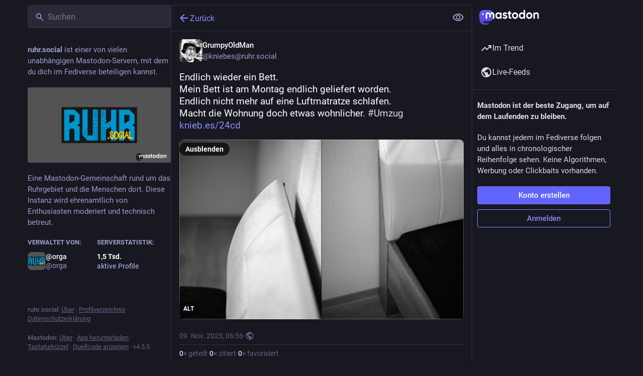

--- FILE ---
content_type: text/html; charset=utf-8
request_url: https://ruhr.social/@kniebes/111379282428379601
body_size: 16463
content:
<!DOCTYPE html>
<html lang='de'>
<head>
<meta charset='utf-8'>
<meta content='width=device-width, initial-scale=1, viewport-fit=cover' name='viewport'>
<link href='/packs/assets/favicon-16x16-74JBPGmr.png' rel='icon' sizes='16x16' type='image/png'>
<link href='/packs/assets/favicon-32x32-CiQz7Niw.png' rel='icon' sizes='32x32' type='image/png'>
<link href='/packs/assets/favicon-48x48-DMnduFKh.png' rel='icon' sizes='48x48' type='image/png'>
<link href='/packs/assets/apple-touch-icon-57x57-BsPGHSez.png' rel='apple-touch-icon' sizes='57x57'>
<link href='/packs/assets/apple-touch-icon-60x60-CQE7yLDO.png' rel='apple-touch-icon' sizes='60x60'>
<link href='/packs/assets/android-chrome-72x72-9LRpA3QN.png' rel='apple-touch-icon' sizes='72x72'>
<link href='/packs/assets/apple-touch-icon-76x76-BPRp9FS0.png' rel='apple-touch-icon' sizes='76x76'>
<link href='/packs/assets/apple-touch-icon-114x114-Ch7jwTNh.png' rel='apple-touch-icon' sizes='114x114'>
<link href='/packs/assets/apple-touch-icon-120x120-W9xwzzUZ.png' rel='apple-touch-icon' sizes='120x120'>
<link href='/packs/assets/android-chrome-144x144-D-ewI-KZ.png' rel='apple-touch-icon' sizes='144x144'>
<link href='/packs/assets/apple-touch-icon-152x152-s3oy-zRw.png' rel='apple-touch-icon' sizes='152x152'>
<link href='/packs/assets/apple-touch-icon-167x167-DdVi4pJj.png' rel='apple-touch-icon' sizes='167x167'>
<link href='/packs/assets/apple-touch-icon-180x180-DSCV_HvQ.png' rel='apple-touch-icon' sizes='180x180'>
<link href='/packs/assets/apple-touch-icon-1024x1024-B3Tu3EqI.png' rel='apple-touch-icon' sizes='1024x1024'>
<link color='#6364FF' href='/packs/assets/logo-symbol-icon-BQIzGafT.svg' rel='mask-icon'>
<link href='/manifest' rel='manifest'>
<meta name="theme-color" content="#181820">
<meta content='yes' name='mobile-web-app-capable'>
<title>GrumpyOldMan: „Endlich wieder ein Bett.  
Mein Bett ist am Mont…“ - ruhr.social</title>
<link rel="stylesheet" crossorigin="anonymous" href="/packs/assets/themes/default-BOYLiNm3.css" integrity="sha384-OrHu6nGXcS3YLnWJSh55aTxDWGZikZxib627qbEMAEmrb9WiNwM4E5D3UWYO1zAA" media="all" />


<script src="/packs/assets/polyfills-n1cdkYYu.js" crossorigin="anonymous" type="module" integrity="sha384-cGLFI/4fnUkANJ6Iw0wYFfZE5cgqZlY+HagD4kcmy5z394ZDeu/w5+yIJ36mn0Td"></script>
<link rel="stylesheet" crossorigin="anonymous" href="/packs/assets/inert-BcT9Trv6.css" integrity="sha384-3QhUaYdsaIWdZ6XozPhzMlN6z+GCcEG6AKW7NHAKsQfUxZuHG0j9yB5wH74CZvr3" media="all" id="inert-style" />
<script src="/packs/assets/common-RWWoVJPl.js" crossorigin="anonymous" integrity="sha384-+Wt/5KVwGGqjnjpiJKyx/Yd9lLw0zWWFHLtfEGkG4yZ13nmpY5QIUgIKigPUdjhb" type="module"></script><link rel="modulepreload" href="/packs/rails-ujs.esm-CN860jmo.js" as="script" crossorigin="anonymous" integrity="sha384-yfMcx4r1NT8A/QAvn8/IcudEulhHckN3BJDtRsA8L5afESHAbxpDaYWzQrkImLdA">
<link rel="modulepreload" href="/packs/intl/de-JSmJzucV.js" as="script" crossorigin="anonymous" integrity="sha384-s7mnx7Ov8LAzjTF75tP/37bpVxfdecSHkaK90sezdSeV8+6+WcSU8P3NVljk0uS6">

<meta content='c/2431QLn2xRCMA8krPokg==' name='style-nonce' nonce='c/2431QLn2xRCMA8krPokg==' property='csp-nonce'>
<link rel="stylesheet" href="https://ruhr.social/css/custom-e3b0c442.css" media="all" />
<meta content='noindex, noarchive' name='robots'>
<link href='https://ruhr.social/api/oembed?format=json&amp;url=https%3A%2F%2Fruhr.social%2F%40kniebes%2F111379282428379601' rel='alternate' type='application/json+oembed'>
<link href='https://ruhr.social/users/kniebes/statuses/111379282428379601' rel='alternate' type='application/activity+json'>
<meta content="ruhr.social" property="og:site_name">
<meta content="article" property="og:type">
<meta content="GrumpyOldMan (@kniebes@ruhr.social)" property="og:title">
<meta content="https://ruhr.social/@kniebes/111379282428379601" property="og:url">
<meta content="2023-11-09T06:56:16Z" property="og:published_time">
<meta content="de" property="og:locale">
<meta content="kniebes@ruhr.social" property="profile:username">
<meta content='Angehängt: 1 Bild

Endlich wieder ein Bett.  
Mein Bett ist am Montag endlich geliefert worden.
Endlich nicht mehr auf eine Luftmatratze schlafen.
Macht die Wohnung doch etwas wohnlicher. #Umzug https://knieb.es/24cd' name='description'>
<meta content="Angehängt: 1 Bild

Endlich wieder ein Bett.  
Mein Bett ist am Montag endlich geliefert worden.
Endlich nicht mehr auf eine Luftmatratze schlafen.
Macht die Wohnung doch etwas wohnlicher. #Umzug https://knieb.es/24cd" property="og:description">

<meta content="https://media.ruhr.social/ruhr-social/media_attachments/files/111/379/282/410/822/312/original/13ffcfad2211535d.jpeg" property="og:image">
<meta content="image/jpeg" property="og:image:type">
<meta content="2048" property="og:image:width">
<meta content="1279" property="og:image:height">
<meta content="Zwei Detailaufnahmen vom Kopfteil eines Bettes in schwarz-weiß " property="og:image:alt">
<meta content="summary_large_image" property="twitter:card">

<meta content='BKpcsUxFC7UnrPbQPDNUZvZ3inx7LeObBvjFE3Rr7d2XmnsKJ_0EhYuZjgCca9V9RxO6NMXulDhGGuK3rUzE4mY=' name='applicationServerKey'>
<script id="initial-state" type="application/json">{"meta":{"access_token":null,"activity_api_enabled":true,"admin":null,"domain":"ruhr.social","limited_federation_mode":false,"locale":"de","mascot":null,"profile_directory":true,"registrations_open":true,"repository":"mastodon/mastodon","search_enabled":true,"single_user_mode":false,"source_url":"https://github.com/mastodon/mastodon","sso_redirect":null,"status_page_url":null,"streaming_api_base_url":"wss://ruhr.social","title":"ruhr.social","landing_page":"about","trends_enabled":true,"version":"4.5.5","terms_of_service_enabled":false,"local_live_feed_access":"public","remote_live_feed_access":"public","local_topic_feed_access":"public","remote_topic_feed_access":"public","auto_play_gif":null,"display_media":null,"reduce_motion":null,"use_blurhash":null},"compose":{"text":""},"accounts":{},"media_attachments":{"accept_content_types":[".jpg",".jpeg",".png",".gif",".webp",".heic",".heif",".avif",".webm",".mp4",".m4v",".mov",".ogg",".oga",".mp3",".wav",".flac",".opus",".aac",".m4a",".3gp",".wma","image/jpeg","image/png","image/gif","image/heic","image/heif","image/webp","image/avif","video/webm","video/mp4","video/quicktime","video/ogg","audio/wave","audio/wav","audio/x-wav","audio/x-pn-wave","audio/vnd.wave","audio/ogg","audio/vorbis","audio/mpeg","audio/mp3","audio/webm","audio/flac","audio/aac","audio/m4a","audio/x-m4a","audio/mp4","audio/3gpp","video/x-ms-asf"]},"settings":{},"languages":[["aa","Afar","Afaraf"],["ab","Abkhaz","аҧсуа бызшәа"],["ae","Avestan","avesta"],["af","Afrikaans","Afrikaans"],["ak","Akan","Akan"],["am","Amharic","አማርኛ"],["an","Aragonese","aragonés"],["ar","Arabic","اللغة العربية"],["as","Assamese","অসমীয়া"],["av","Avaric","авар мацӀ"],["ay","Aymara","aymar aru"],["az","Azerbaijani","azərbaycan dili"],["ba","Bashkir","башҡорт теле"],["be","Belarusian","беларуская мова"],["bg","Bulgarian","български език"],["bh","Bihari","भोजपुरी"],["bi","Bislama","Bislama"],["bm","Bambara","bamanankan"],["bn","Bengali","বাংলা"],["bo","Tibetan","བོད་ཡིག"],["br","Breton","brezhoneg"],["bs","Bosnian","bosanski jezik"],["ca","Catalan","Català"],["ce","Chechen","нохчийн мотт"],["ch","Chamorro","Chamoru"],["co","Corsican","corsu"],["cr","Cree","ᓀᐦᐃᔭᐍᐏᐣ"],["cs","Czech","čeština"],["cu","Old Church Slavonic","ѩзыкъ словѣньскъ"],["cv","Chuvash","чӑваш чӗлхи"],["cy","Welsh","Cymraeg"],["da","Danish","dansk"],["de","German","Deutsch"],["dv","Divehi","Dhivehi"],["dz","Dzongkha","རྫོང་ཁ"],["ee","Ewe","Eʋegbe"],["el","Greek","Ελληνικά"],["en","English","English"],["eo","Esperanto","Esperanto"],["es","Spanish","Español"],["et","Estonian","eesti"],["eu","Basque","euskara"],["fa","Persian","فارسی"],["ff","Fula","Fulfulde"],["fi","Finnish","suomi"],["fj","Fijian","Vakaviti"],["fo","Faroese","føroyskt"],["fr","French","Français"],["fy","Western Frisian","Frysk"],["ga","Irish","Gaeilge"],["gd","Scottish Gaelic","Gàidhlig"],["gl","Galician","galego"],["gu","Gujarati","ગુજરાતી"],["gv","Manx","Gaelg"],["ha","Hausa","هَوُسَ"],["he","Hebrew","עברית"],["hi","Hindi","हिन्दी"],["ho","Hiri Motu","Hiri Motu"],["hr","Croatian","Hrvatski"],["ht","Haitian","Kreyòl ayisyen"],["hu","Hungarian","magyar"],["hy","Armenian","Հայերեն"],["hz","Herero","Otjiherero"],["ia","Interlingua","Interlingua"],["id","Indonesian","Bahasa Indonesia"],["ie","Interlingue","Interlingue"],["ig","Igbo","Asụsụ Igbo"],["ii","Nuosu","ꆈꌠ꒿ Nuosuhxop"],["ik","Inupiaq","Iñupiaq"],["io","Ido","Ido"],["is","Icelandic","Íslenska"],["it","Italian","Italiano"],["iu","Inuktitut","ᐃᓄᒃᑎᑐᑦ"],["ja","Japanese","日本語"],["jv","Javanese","basa Jawa"],["ka","Georgian","ქართული"],["kg","Kongo","Kikongo"],["ki","Kikuyu","Gĩkũyũ"],["kj","Kwanyama","Kuanyama"],["kk","Kazakh","қазақ тілі"],["kl","Kalaallisut","kalaallisut"],["km","Khmer","ខេមរភាសា"],["kn","Kannada","ಕನ್ನಡ"],["ko","Korean","한국어"],["kr","Kanuri","Kanuri"],["ks","Kashmiri","कश्मीरी"],["ku","Kurmanji (Kurdish)","Kurmancî"],["kv","Komi","коми кыв"],["kw","Cornish","Kernewek"],["ky","Kyrgyz","Кыргызча"],["la","Latin","latine"],["lb","Luxembourgish","Lëtzebuergesch"],["lg","Ganda","Luganda"],["li","Limburgish","Limburgs"],["ln","Lingala","Lingála"],["lo","Lao","ລາວ"],["lt","Lithuanian","lietuvių kalba"],["lu","Luba-Katanga","Tshiluba"],["lv","Latvian","latviešu valoda"],["mg","Malagasy","fiteny malagasy"],["mh","Marshallese","Kajin M̧ajeļ"],["mi","Māori","te reo Māori"],["mk","Macedonian","македонски јазик"],["ml","Malayalam","മലയാളം"],["mn","Mongolian","Монгол хэл"],["mn-Mong","Traditional Mongolian","ᠮᠣᠩᠭᠣᠯ ᠬᠡᠯᠡ"],["mr","Marathi","मराठी"],["ms","Malay","Bahasa Melayu"],["ms-Arab","Jawi Malay","بهاس ملايو"],["mt","Maltese","Malti"],["my","Burmese","ဗမာစာ"],["na","Nauru","Ekakairũ Naoero"],["nb","Norwegian Bokmål","Norsk bokmål"],["nd","Northern Ndebele","isiNdebele"],["ne","Nepali","नेपाली"],["ng","Ndonga","Owambo"],["nl","Dutch","Nederlands"],["nn","Norwegian Nynorsk","Norsk Nynorsk"],["no","Norwegian","Norsk"],["nr","Southern Ndebele","isiNdebele"],["nv","Navajo","Diné bizaad"],["ny","Chichewa","chiCheŵa"],["oc","Occitan","occitan"],["oj","Ojibwe","ᐊᓂᔑᓈᐯᒧᐎᓐ"],["om","Oromo","Afaan Oromoo"],["or","Oriya","ଓଡ଼ିଆ"],["os","Ossetian","ирон æвзаг"],["pa","Punjabi","ਪੰਜਾਬੀ"],["pi","Pāli","पाऴि"],["pl","Polish","Polski"],["ps","Pashto","پښتو"],["pt","Portuguese","Português"],["qu","Quechua","Runa Simi"],["rm","Romansh","rumantsch grischun"],["rn","Kirundi","Ikirundi"],["ro","Romanian","Română"],["ru","Russian","Русский"],["rw","Kinyarwanda","Ikinyarwanda"],["sa","Sanskrit","संस्कृतम्"],["sc","Sardinian","sardu"],["sd","Sindhi","सिन्धी"],["se","Northern Sami","Davvisámegiella"],["sg","Sango","yângâ tî sängö"],["si","Sinhala","සිංහල"],["sk","Slovak","slovenčina"],["sl","Slovenian","slovenščina"],["sn","Shona","chiShona"],["so","Somali","Soomaaliga"],["sq","Albanian","Shqip"],["sr","Serbian","српски језик"],["ss","Swati","SiSwati"],["st","Southern Sotho","Sesotho"],["su","Sundanese","Basa Sunda"],["sv","Swedish","Svenska"],["sw","Swahili","Kiswahili"],["ta","Tamil","தமிழ்"],["te","Telugu","తెలుగు"],["tg","Tajik","тоҷикӣ"],["th","Thai","ไทย"],["ti","Tigrinya","ትግርኛ"],["tk","Turkmen","Türkmen"],["tl","Tagalog","Tagalog"],["tn","Tswana","Setswana"],["to","Tonga","faka Tonga"],["tr","Turkish","Türkçe"],["ts","Tsonga","Xitsonga"],["tt","Tatar","татар теле"],["tw","Twi","Twi"],["ty","Tahitian","Reo Tahiti"],["ug","Uyghur","ئۇيغۇرچە‎"],["uk","Ukrainian","Українська"],["ur","Urdu","اردو"],["uz","Uzbek","Ўзбек"],["ve","Venda","Tshivenḓa"],["vi","Vietnamese","Tiếng Việt"],["vo","Volapük","Volapük"],["wa","Walloon","walon"],["wo","Wolof","Wollof"],["xh","Xhosa","isiXhosa"],["yi","Yiddish","ייִדיש"],["yo","Yoruba","Yorùbá"],["za","Zhuang","Saɯ cueŋƅ"],["zh","Chinese","中文"],["zu","Zulu","isiZulu"],["zh-CN","Chinese (China)","简体中文"],["zh-HK","Chinese (Hong Kong)","繁體中文（香港）"],["zh-TW","Chinese (Taiwan)","繁體中文（臺灣）"],["zh-YUE","Cantonese","廣東話"],["ast","Asturian","Asturianu"],["chr","Cherokee","ᏣᎳᎩ ᎦᏬᏂᎯᏍᏗ"],["ckb","Sorani (Kurdish)","سۆرانی"],["cnr","Montenegrin","crnogorski"],["csb","Kashubian","Kaszëbsczi"],["gsw","Swiss German","Schwiizertütsch"],["jbo","Lojban","la .lojban."],["kab","Kabyle","Taqbaylit"],["ldn","Láadan","Láadan"],["lfn","Lingua Franca Nova","lingua franca nova"],["moh","Mohawk","Kanienʼkéha"],["nds","Low German","Plattdüütsch"],["pdc","Pennsylvania Dutch","Pennsilfaani-Deitsch"],["sco","Scots","Scots"],["sma","Southern Sami","Åarjelsaemien Gïele"],["smj","Lule Sami","Julevsámegiella"],["szl","Silesian","ślůnsko godka"],["tok","Toki Pona","toki pona"],["vai","Vai","ꕙꔤ"],["xal","Kalmyk","Хальмг келн"],["zba","Balaibalan","باليبلن"],["zgh","Standard Moroccan Tamazight","ⵜⴰⵎⴰⵣⵉⵖⵜ"]],"features":[],"push_subscription":null,"role":null}</script>
<script src="/packs/assets/application-DNcZPD2E.js" crossorigin="anonymous" integrity="sha384-to5PKw0h9iAKlzSFZR2H9xpK3lMosm0iLY8aNd1Yjbd9lXoxvfcyjCojyKkoFYkK" type="module"></script><link rel="modulepreload" href="/packs/index-TEHZzOO_.js" as="script" crossorigin="anonymous" integrity="sha384-YgR2DVAuuEvYlCMAWpiv9PYSxo7USWNSFcuJzSPQPA8CKdpH0dgpfA8uszznQBqb"><link rel="modulepreload" href="/packs/load_locale-Fyp848fa.js" as="script" crossorigin="anonymous" integrity="sha384-bzkq5HhYJqX4FdvAE1PGKGRM7qz1JC6MZhAHcYA1t6pgk/EPZJmibfVTYG0JYrra"><link rel="modulepreload" href="/packs/client-By3tlFYA.js" as="script" crossorigin="anonymous" integrity="sha384-iuVa8PBvsgyFFjchLcPl5vis6x1L2AMLSKKHAPrPQA+LagYXw2W9jYTQObfUa9ds"><link rel="modulepreload" href="/packs/useSelectableClick-C6FBaLSu.js" as="script" crossorigin="anonymous" integrity="sha384-/QsXMp6k4l9xlgPGrXeGu5KAEeWaCYZlR8yxCrIU2VS+L0Em6//eXPLcfDZiN1tl"><link rel="modulepreload" href="/packs/Helmet-BG0DmkIY.js" as="script" crossorigin="anonymous" integrity="sha384-YcG+Ht3XXL5LFSS49jsDsaUFfYugKHxpH0MPhJA+lUCGW7saFSboMDqTZsPDjB3m"><link rel="modulepreload" href="/packs/streaming-DIit1BHE.js" as="script" crossorigin="anonymous" integrity="sha384-HdKpo9dXiuSw80oX3xw6lNimhIog8fXC7uNmqqou8dH/5zIjMSZcO6wYisWWjQmK"><link rel="modulepreload" href="/packs/message-CVkQtbZv.js" as="script" crossorigin="anonymous" integrity="sha384-t7OYJQT2A/AJencsn+l5B3DyUXO/2eL7EXWK1A+A16ebF4FUu+wWfUygg68CiRBF"><link rel="modulepreload" href="/packs/index-DkCxcZFY.js" as="script" crossorigin="anonymous" integrity="sha384-udXsODRMSF9x4AYFOM2kqLTr/q1VuFlei3hXentTP0WRt7P+cXIXCHMLK8IPpSK2"><link rel="modulepreload" href="/packs/onboarding-Dw7sS_8n.js" as="script" crossorigin="anonymous" integrity="sha384-yGiOCFrld3egy2tbOisevA7qchwC5yhwmvJmGGyaofOczxF5eLZ5hmsrRFxXTHnN"><link rel="modulepreload" href="/packs/modal_container-BkcDqv5T.js" as="script" crossorigin="anonymous" integrity="sha384-FjX7KaGCVu7y9M1XTrBVDDelgeYnU1Pw4V1fcpV5DmK2e+I294GFZDhMCap4P9Lu"><link rel="modulepreload" href="/packs/status_quoted-DN_a2ko9.js" as="script" crossorigin="anonymous" integrity="sha384-t57Vx5JpfE+b+ZCFxenW8DN8A8pRMDM8k8IeLwvKmaQG+/SoVbNgrS2HY/UhhA47"><link rel="modulepreload" href="/packs/short_number-C9zm8Jg6.js" as="script" crossorigin="anonymous" integrity="sha384-3wz18HXABj8duzPCOkycoVs6MWd56WgrkuweQBqGX83tIo8A1reDTf3tML/4t4Y9"><link rel="modulepreload" href="/packs/familiar_followers-BK2kEwku.js" as="script" crossorigin="anonymous" integrity="sha384-UGlhDvTJkAoJYUV3IjcKvXnBKYApgzdIpj0lj4wqs46OiEJwHSgqZKmVS996rvvP"><link rel="modulepreload" href="/packs/avatar_group-DgqlUJ8x.js" as="script" crossorigin="anonymous" integrity="sha384-7bE6H1LUgUkQhAqJdxCn3w4gIIgTchhWIUi91p20V4qAvtNSFCI5CpoxBRTgbcN6"><link rel="modulepreload" href="/packs/counters-O2iLRFgv.js" as="script" crossorigin="anonymous" integrity="sha384-OYGumcZaNwBA4kc5TPLweJIccj/Qic+/GgIWfAR5ezVkxslfMqKMPCDs4ksBz4xh"><link rel="modulepreload" href="/packs/follow_button-DC1XDMtC.js" as="script" crossorigin="anonymous" integrity="sha384-CBVzfG5GuysfvtOo56lkrvOHIKK13Mgw3kgL1PwiNsfhL5XLZzySohu7SUKjNYZ1"><link rel="modulepreload" href="/packs/useTimeout-BP4Egvtt.js" as="script" crossorigin="anonymous" integrity="sha384-yymIwtNijuCITgUAS3FLgwEvfiRtnN7ubkkzEwbpdXo42GnCJ8JR2kIldN9+gIsU"><link rel="modulepreload" href="/packs/media_modal-CS5emklo.js" as="script" crossorigin="anonymous" integrity="sha384-1z3Y0j74WIqdae9eQjrYePdN/PhmleQXqk3HcwRBDgAswdoXQPrXrfMudsb+LqhU"><link rel="modulepreload" href="/packs/bundle_column_error-DLkgitX7.js" as="script" crossorigin="anonymous" integrity="sha384-cGifiIYXj1H7t5u7BmG2LRWVVwudS0k7QRAbeTsd13bwudqzIKxFcryuo/ccHRUy"><link rel="modulepreload" href="/packs/navigation_bar-mHIzxyEQ.js" as="script" crossorigin="anonymous" integrity="sha384-3VvlzIvClzQjGjUtBd9afa3gunrB7yEf5XMdwttYkvW9Gp8rAwE2DIzIk8nY/LxS"><link rel="modulepreload" href="/packs/scroll-BygYx8ga.js" as="script" crossorigin="anonymous" integrity="sha384-jIZOX3+fCnbj97stw4XNycf0ur8+QQ918rmIdhs0BF/k3eiL1jwTf6L4DbvbAk+I"><link rel="modulepreload" href="/packs/column_header-BTJ4j4OX.js" as="script" crossorigin="anonymous" integrity="sha384-rHzONzOG1VC67dr4c0nU5poY8hNH+jh2ZYxHyYEthuJfpww545bNDhgU8k6LZzxV"><link rel="modulepreload" href="/packs/column-KuFpKGtG.js" as="script" crossorigin="anonymous" integrity="sha384-S4+9ZIeZZ/okQAo4d/Ea4HlDboCQFfn0hsTKLKaUt6bvVNT4PWj1v2FZ4am70II5"><link rel="modulepreload" href="/packs/index-QrC02i9S.js" as="script" crossorigin="anonymous" integrity="sha384-ONZ8I9l8LwKr8AmspGnUAgh0Q/xUOOqid9NYFAUqgNDVc6GuaFCC+kPoTowXYxh0"><link rel="modulepreload" href="/packs/server_hero_image-IQTTUmxW.js" as="script" crossorigin="anonymous" integrity="sha384-s5mJF9akcWP6+uDez9m1DfzqQrH91nNmPmYBb1Vvo24Kw4kn9SZ6yZQ+2cievune"><link rel="modulepreload" href="/packs/skeleton-CwYXpOUk.js" as="script" crossorigin="anonymous" integrity="sha384-ZXoxMaXjYgFLH2JijKCEeiWX0OdCydlNCYuLuTu6t80eyghOltRYqw01cMmHT9U7"><link rel="modulepreload" href="/packs/search-BJj-wRyQ.js" as="script" crossorigin="anonymous" integrity="sha384-ShJ8HXSt2ajltoqdJszhfMmi1tXj8DumGUnvIIPiHhrnXbejU/ZM8hIMN9X/SUzE"><link rel="modulepreload" href="/packs/compose_form_container-BG61b0I_.js" as="script" crossorigin="anonymous" integrity="sha384-re76ICcEjYbsQanS/kE6/1CRYmDQyywDc7yR7WVoEkYVkf3gwkXtO+04vtt0iu1H"><link rel="modulepreload" href="/packs/link_footer-DV5Raeuc.js" as="script" crossorigin="anonymous" integrity="sha384-p+L/FO5hyM/o6iXgPPX+nxfQo1qJBgNK8NNXcxtBijaT9omv03fuNFIXQcNYgKNt"><link rel="modulepreload" href="/packs/index-CTA23hsv.js" as="script" crossorigin="anonymous" integrity="sha384-aLAyzhDoOGM4ta4HQiFXTSc84hnimc67A51+MvDgqrFfr+x58jIMHLmEQB+EtfzH"><link rel="modulepreload" href="/packs/intl_provider-BiuKJeba.js" as="script" crossorigin="anonymous" integrity="sha384-OXWtH7sTJL/VuiXAwY6x5Ufrithf6sjrbdwGx8L3lwCsZr3C5c996fFmQP5k8E1O"><link rel="modulepreload" href="/packs/scroll_context-D4UEqLKT.js" as="script" crossorigin="anonymous" integrity="sha384-823FJoFGmzXGwI5mqZ7k9JNQp62Y6/dMW7xlAIRJLLJXFriuTu1migJNGph+lp4h"><link rel="modulepreload" href="/packs/ready-DpOgoWSg.js" as="script" crossorigin="anonymous" integrity="sha384-22hVUedg0ViqHBSq0xZOejCiuRf00gNIUPOuN3DqhipWYIaGi2H3wdFJxpJo3ZRJ"><link rel="modulepreload" href="/packs/relative_timestamp-BOUL06oe.js" as="script" crossorigin="anonymous" integrity="sha384-nhFGRwYl2xmlDmzKgujmY2mT5bXTGS+5sGj1f4VO6O1bHWtfutUw0LBjI9DlmDEl"><link rel="modulepreload" href="/packs/index-DUY7J2K7.js" as="script" crossorigin="anonymous" integrity="sha384-AA2upUZgniO0wHTCPjsggtFkY6+fuxT9VmGm0pQo/HYjHU7u43FDMV9f3fXq1/Lj"><link rel="modulepreload" href="/packs/api-C8Dh2R2O.js" as="script" crossorigin="anonymous" integrity="sha384-s5a4f7jovDHX3AiqrHa0+IPOVsYNosz+iYXi2m/rpkEQdJLsIYghaZSGoiW0x/u8"><link rel="modulepreload" href="/packs/index-DiPYjm3h.js" as="script" crossorigin="anonymous" integrity="sha384-LRo4fOi630D7fNc/37wm94vCvC6uoOWywtEqNH4Xtpew6NWh93iXWXxTwD0Ywkdi"><link rel="modulepreload" href="/packs/index-38Kx0Vld.js" as="script" crossorigin="anonymous" integrity="sha384-S6EY3J3kIsfw1ncSzLVw3i7r5DRhbWaSTjfVPmvwGvr99BFcYGPugAVK2JT7a7rk"><link rel="modulepreload" href="/packs/react-textarea-autosize.browser.esm-CJKL8aJv.js" as="script" crossorigin="anonymous" integrity="sha384-2+p+K1NHW9WG8fJ+OXQTVsB2PQwx1O6txfVWkVu4zXE7K4i0X9xIM/k8EVCVKMju"><link rel="modulepreload" href="/packs/use-isomorphic-layout-effect.browser.esm-Du49dnA5.js" as="script" crossorigin="anonymous" integrity="sha384-0MViW01nS/YFJh7zDrQKBMJgntJ7gibRjlcEUNx27Tc8Hcb+F61vDfnCYPBcP3O8"><link rel="modulepreload" href="/packs/embedded_status-BhPoZiaR.js" as="script" crossorigin="anonymous" integrity="sha384-rfjyI8tRdaQU+8oYA92eDKk/zO4zuZZ6br0VYCFWWph4ZWcGhJ93fsm3X5vQEDar"><link rel="modulepreload" href="/packs/embedded_status_content-Cv2jT39T.js" as="script" crossorigin="anonymous" integrity="sha384-l1cUqIyQFPPF9lVkXiBVmSiOjAiIJsHugIkpPfFFnMj2jDExS8QZH+Kxg8VSnuo8"><link rel="modulepreload" href="/packs/gif-BvNvmc7o.js" as="script" crossorigin="anonymous" integrity="sha384-MBgVzVfggxGyYPZI5oP1qXsNubE2L076apr23F7PPiTwnDr4sFDJiEaj4GVKRvQ9"><link rel="modulepreload" href="/packs/unfold_more-Dg1Ay52N.js" as="script" crossorigin="anonymous" integrity="sha384-WUE5MOatL0b0MCFHwes/AC5FobL3DRE4z1mY/oltPxdH9SqCs38QQAu4Nu2uStp/"><link rel="modulepreload" href="/packs/dropdown_selector-DV3fN8bA.js" as="script" crossorigin="anonymous" integrity="sha384-cazB3bKlLbcMVunD0jw3LrYJIAQ38KeiX+XRjGGlgeSlBN3y5580CFVRNvWFdQfK"><link rel="modulepreload" href="/packs/info-onfAZF3m.js" as="script" crossorigin="anonymous" integrity="sha384-YWL4HQL2QNbVuSu6tlrTMjHauccTq6KfboKLrU0zEwWnbIp1WEm9gBNMfLUanyq1"><link rel="modulepreload" href="/packs/numbers-BLyy7tyF.js" as="script" crossorigin="anonymous" integrity="sha384-cq6MiPGwO6bw4zSmQ5ZiG9fD+AXZVyalfRjO/t8k/oHS3EAnl8Oj3e3OfsA+sQBr"><link rel="modulepreload" href="/packs/index-owkVn3kM.js" as="script" crossorigin="anonymous" integrity="sha384-oCNtAtRvg8YWbMt7AlaLRBE/wS07ZvtyFk4uUg3puCnAYpf2jscFL8ROKo05XVmb"><link rel="modulepreload" href="/packs/chevron_left-tY77j9LU.js" as="script" crossorigin="anonymous" integrity="sha384-TKquuKk7fb6A7RvBGA0wVxXBpBG8jJZ7kpkw3PnPQ0dWzq+qO9fqf0aWMbGDcSCt"><link rel="modulepreload" href="/packs/use-gesture-react.esm-DRqc-06E.js" as="script" crossorigin="anonymous" integrity="sha384-4k2Ap+138s9MX6LXXbXyrbq6CSD4scEo3irwJVLIyOu49Og+Z04LMLqlon4/lyJc"><link rel="modulepreload" href="/packs/add-CxOAEcXl.js" as="script" crossorigin="anonymous" integrity="sha384-BaOg9llVhpPu4wV/PUepr1Rf1oyV3sSrwUK0+U0AZAjBsfLZ9Dfwcnq3JzRFkf20"><link rel="modulepreload" href="/packs/home-fill-Coz6pq9r.js" as="script" crossorigin="anonymous" integrity="sha384-k0zjCQVxMJbxWlii8xSA7r9xT1AqOE5+Cd7UAmKRmUrG3XUyDqytfLlQwQShp8Rv"><link rel="modulepreload" href="/packs/settings-DdL_27J2.js" as="script" crossorigin="anonymous" integrity="sha384-VZWNFIneZYCCJmwMjNrbpC6h2q4ltT57pxw1Tzjb06U+7pg0d/+v5Iba0CZj5g6J"><link rel="modulepreload" href="/packs/notifications-B5PeN46m.js" as="script" crossorigin="anonymous" integrity="sha384-N+qwyVorj5tVJYVGjplVYd0ijww2hn31YvuzE6ax4n4vj1p+RHxNs9tBSE4Zaz7y"><link rel="modulepreload" href="/packs/notifications-CQHZPMn8.js" as="script" crossorigin="anonymous" integrity="sha384-srveWL0Ig0hbqWtz0JAeo8jGz0YZaC8r88OOXppbOQFGF3x94bGZLjiTLRAFTs96"><link rel="modulepreload" href="/packs/hashtags-CRafzBM6.js" as="script" crossorigin="anonymous" integrity="sha384-a0Pi8g9yFt3+zhDCpKHYHyY4LS/m/IuMCMcvO3C/gwxpc5NMXIUmOgbe59LefDML"><link rel="modulepreload" href="/packs/icon_with_badge-DMdd6KTj.js" as="script" crossorigin="anonymous" integrity="sha384-UVcNlWBhramuZJLzBcyLkm5f19MnGIiAhWyLaQrkfijAgBjOmJKayZ7mB860jtJS"><link rel="modulepreload" href="/packs/verified_badge-CEF_3fMz.js" as="script" crossorigin="anonymous" integrity="sha384-iVDm2x6mGFPybXWy5sB9o6KnK1YKYlKYysU70ZL+6tHQbxWiAoUlGcAk26RYY6eM"><link rel="modulepreload" href="/packs/check_box-DyXZQAhx.js" as="script" crossorigin="anonymous" integrity="sha384-V/lOGZLEfjnXrIhR5fWe/L/qodiEu+MEhvswgww/w7kguKKEo3IgFEzUEMP2965g"><link rel="modulepreload" href="/packs/done-Bx77AbGW.js" as="script" crossorigin="anonymous" integrity="sha384-yuGQ4E353/V65XesjP6i2UlA/0LpL6Ttsm1xx0lw9WvWvFp2eSMonuiUZ91tLGuJ"><link rel="modulepreload" href="/packs/emoji_picker_dropdown_container-BGZB5Tr0.js" as="script" crossorigin="anonymous" integrity="sha384-inbJ/reoJOeIFfxKnWQU1+cXtgSOpad6kFq9KUgyiE/nrC7x3rsXgdDSXh/dxmgf"><link rel="modulepreload" href="/packs/fuzzysort-Dw0vBoYW.js" as="script" crossorigin="anonymous" integrity="sha384-sdNLUiMN9tEvNmLR5uTu9gF4ZkZVprkTgVhUks+dhAH0W1fRbUEjYomt2ql9xvGY"><link rel="modulepreload" href="/packs/edit-D0aVSJLs.js" as="script" crossorigin="anonymous" integrity="sha384-ZCrxFyfbwhLMMtcodWqkLq2rnK1MfJFeDy1nWapbWhDAdDbBsFuLnZM51AZNF1Cy"><link rel="modulepreload" href="/packs/bookmarks-fill-BJZqYgcx.js" as="script" crossorigin="anonymous" integrity="sha384-Kz5XfDjpSNPb1/CiwNzh7hE2jUBdmIqAWBRzuUmHe/HuJfCmO8ltAi+3j0JFK6ON"><link rel="modulepreload" href="/packs/person_add-fill-D_R35QfA.js" as="script" crossorigin="anonymous" integrity="sha384-YuVQqd8lKZzyX2GHX/7yuzbQ0Ztytq1c8rKtoJuG9Bl0h3oRgJva/oLirmO8xRD0"><link rel="modulepreload" href="/packs/person_add-D-MnufZZ.js" as="script" crossorigin="anonymous" integrity="sha384-VJQaV879O2TNVckAxq+GL08vLBUInf5694rOQKDf47KN/85+phSohgQ3F56/PGZs"><link rel="modulepreload" href="/packs/trending_up-B8osPcfX.js" as="script" crossorigin="anonymous" integrity="sha384-h0xWXFvdpYNaWQPuhQf/SOdBwa9qf+LqYyoizaS1VFII/cJA0Xnq62saPhjCuqDa"><link rel="modulepreload" href="/packs/tag-BoJoWhSB.js" as="script" crossorigin="anonymous" integrity="sha384-c0BPWaM5IENcnwxMEeFWIv1+L2mg8uWIvVgdUtbF0dipbuNHo/hNYbLn8IVoHprh"><link rel="modulepreload" href="/packs/list_alt-DxJSZxN2.js" as="script" crossorigin="anonymous" integrity="sha384-xChZzZgaUzSLvFWlxswbhX5sCcOR0d1xfrbXBMgJP4MyN19pfiLWniDHJLrgMlIB"><link rel="modulepreload" href="/packs/lists-BkRGTklx.js" as="script" crossorigin="anonymous" integrity="sha384-SUvuDIiRvYjYCG3Ma3qqfz6n+fWNQpbRQ6Oz+iPPm1f8H3NC4npYAAVoPCkVYSxn"><link rel="modulepreload" href="/packs/hashtag-T8rSpi30.js" as="script" crossorigin="anonymous" integrity="sha384-CdymHSs1jgpSEypTDkJ0EWMMZzA42NwfNMznLpuqlRI5SGWuBN15lWXC5ROhyZsK"><link rel="modulepreload" href="/packs/index-C_3HmjFF.js" as="script" crossorigin="anonymous" integrity="sha384-r0bS8UaxERxUjiImRXDXMMF8QLDJQ1lJgL3J8DmnegY3ru5q53Jx/ZkZi9A67/k8"><link rel="stylesheet" crossorigin="anonymous" href="/packs/assets/status_quoted-BaLPn7qW.css" integrity="sha384-QjVZFmiWsaPUNFSMGrLB2evHpPx6TRe+Iu7u3nKrtmfgJzm3T+Orr4o43FlsfzoI" media="screen" /><link rel="stylesheet" crossorigin="anonymous" href="/packs/assets/compose_form_container-D8HBmaSh.css" integrity="sha384-hjY308WloggahHkay1PearY31vO6kJkmW/gx9OD03gb7OE549JNJTylIBwNGUFED" media="screen" />

</head>
<body class='app-body theme-default custom-scrollbars no-reduce-motion'>
<div class='notranslate app-holder' data-props='{&quot;locale&quot;:&quot;de&quot;}' id='mastodon'>
<noscript>
<img alt="Mastodon" src="/packs/assets/logo-DXQkHAe5.svg" />
<div>
Bitte aktiviere JavaScript, um das Webinterface von Mastodon zu verwenden. Alternativ kannst du auch eine der <a href="https://joinmastodon.org/apps">nativen Apps</a> für Mastodon verwenden.
</div>
</noscript>
</div>


<div aria-hidden='true' class='logo-resources' inert tabindex='-1'>
<svg xmlns="http://www.w3.org/2000/svg" xmlns:xlink="http://www.w3.org/1999/xlink" width="79" height="79" viewBox="0 0 79 75"><symbol id="logo-symbol-icon"><path d="M63 45.3v-20c0-4.1-1-7.3-3.2-9.7-2.1-2.4-5-3.7-8.5-3.7-4.1 0-7.2 1.6-9.3 4.7l-2 3.3-2-3.3c-2-3.1-5.1-4.7-9.2-4.7-3.5 0-6.4 1.3-8.6 3.7-2.1 2.4-3.1 5.6-3.1 9.7v20h8V25.9c0-4.1 1.7-6.2 5.2-6.2 3.8 0 5.8 2.5 5.8 7.4V37.7H44V27.1c0-4.9 1.9-7.4 5.8-7.4 3.5 0 5.2 2.1 5.2 6.2V45.3h8ZM74.7 16.6c.6 6 .1 15.7.1 17.3 0 .5-.1 4.8-.1 5.3-.7 11.5-8 16-15.6 17.5-.1 0-.2 0-.3 0-4.9 1-10 1.2-14.9 1.4-1.2 0-2.4 0-3.6 0-4.8 0-9.7-.6-14.4-1.7-.1 0-.1 0-.1 0s-.1 0-.1 0 0 .1 0 .1 0 0 0 0c.1 1.6.4 3.1 1 4.5.6 1.7 2.9 5.7 11.4 5.7 5 0 9.9-.6 14.8-1.7 0 0 0 0 0 0 .1 0 .1 0 .1 0 0 .1 0 .1 0 .1.1 0 .1 0 .1.1v5.6s0 .1-.1.1c0 0 0 0 0 .1-1.6 1.1-3.7 1.7-5.6 2.3-.8.3-1.6.5-2.4.7-7.5 1.7-15.4 1.3-22.7-1.2-6.8-2.4-13.8-8.2-15.5-15.2-.9-3.8-1.6-7.6-1.9-11.5-.6-5.8-.6-11.7-.8-17.5C3.9 24.5 4 20 4.9 16 6.7 7.9 14.1 2.2 22.3 1c1.4-.2 4.1-1 16.5-1h.1C51.4 0 56.7.8 58.1 1c8.4 1.2 15.5 7.5 16.6 15.6Z" fill="currentColor"></path></symbol><use xlink:href="#logo-symbol-icon"></use></svg>
<svg xmlns="http://www.w3.org/2000/svg" xmlns:xlink="http://www.w3.org/1999/xlink" width="261" height="66" viewBox="0 0 261 66" fill="none">
<symbol id="logo-symbol-wordmark"><path d="M60.7539 14.4034C59.8143 7.41942 53.7273 1.91557 46.5117 0.849066C45.2943 0.668854 40.6819 0.0130005 29.9973 0.0130005H29.9175C19.2299 0.0130005 16.937 0.668854 15.7196 0.849066C8.70488 1.88602 2.29885 6.83152 0.744617 13.8982C-0.00294988 17.3784 -0.0827298 21.2367 0.0561464 24.7759C0.254119 29.8514 0.292531 34.918 0.753482 39.9728C1.07215 43.3305 1.62806 46.6614 2.41704 49.9406C3.89445 55.9969 9.87499 61.0369 15.7344 63.0931C22.0077 65.2374 28.7542 65.5934 35.2184 64.1212C35.9295 63.9558 36.6318 63.7638 37.3252 63.5451C38.8971 63.0459 40.738 62.4875 42.0913 61.5067C42.1099 61.4929 42.1251 61.4751 42.1358 61.4547C42.1466 61.4342 42.1526 61.4116 42.1534 61.3885V56.4903C42.153 56.4687 42.1479 56.4475 42.1383 56.4281C42.1287 56.4088 42.1149 56.3918 42.0979 56.3785C42.0809 56.3652 42.0611 56.3559 42.04 56.3512C42.019 56.3465 41.9971 56.3466 41.9761 56.3514C37.8345 57.3406 33.5905 57.8364 29.3324 57.8286C22.0045 57.8286 20.0336 54.3514 19.4693 52.9038C19.0156 51.6527 18.7275 50.3476 18.6124 49.0218C18.6112 48.9996 18.6153 48.9773 18.6243 48.9569C18.6333 48.9366 18.647 48.9186 18.6643 48.9045C18.6816 48.8904 18.7019 48.8805 18.7237 48.8758C18.7455 48.871 18.7681 48.8715 18.7897 48.8771C22.8622 49.8595 27.037 50.3553 31.2265 50.3542C32.234 50.3542 33.2387 50.3542 34.2463 50.3276C38.4598 50.2094 42.9009 49.9938 47.0465 49.1843C47.1499 49.1636 47.2534 49.1459 47.342 49.1193C53.881 47.8637 60.1038 43.9227 60.7362 33.9431C60.7598 33.5502 60.8189 29.8278 60.8189 29.4201C60.8218 28.0345 61.2651 19.5911 60.7539 14.4034Z" fill="url(#paint0_linear_89_11)"></path>
<path d="M12.3442 18.3034C12.3442 16.2668 13.9777 14.6194 15.997 14.6194C18.0163 14.6194 19.6497 16.2668 19.6497 18.3034C19.6497 20.34 18.0163 21.9874 15.997 21.9874C13.9777 21.9874 12.3442 20.34 12.3442 18.3034Z" fill="currentColor"></path>
<path d="M66.1484 21.4685V38.3839H59.4988V21.9744C59.4988 18.5109 58.0583 16.7597 55.1643 16.7597C51.9746 16.7597 50.3668 18.8482 50.3668 22.9603V31.9499H43.7687V22.9603C43.7687 18.8352 42.1738 16.7597 38.9712 16.7597C36.0901 16.7597 34.6367 18.5109 34.6367 21.9744V38.3839H28V21.4685C28 18.018 28.8746 15.268 30.6238 13.2314C32.4374 11.1948 34.8039 10.157 37.7365 10.157C41.132 10.157 43.7172 11.4802 45.415 14.1135L47.0742 16.9154L48.7334 14.1135C50.4311 11.4802 53.0035 10.157 56.4119 10.157C59.3444 10.157 61.711 11.1948 63.5246 13.2314C65.2738 15.268 66.1484 18.005 66.1484 21.4685ZM89.0297 29.8743C90.4059 28.4085 91.0619 26.5795 91.0619 24.3613C91.0619 22.1431 90.4059 20.3011 89.0297 18.9001C87.7049 17.4343 86.0329 16.7338 84.0007 16.7338C81.9685 16.7338 80.2965 17.4343 78.9717 18.9001C77.6469 20.3011 76.991 22.1431 76.991 24.3613C76.991 26.5795 77.6469 28.4215 78.9717 29.8743C80.2965 31.2753 81.9685 31.9888 84.0007 31.9888C86.0329 31.9888 87.7049 31.2883 89.0297 29.8743ZM91.0619 10.8316H97.6086V37.891H91.0619V34.6999C89.0811 37.3462 86.3416 38.6563 82.7788 38.6563C79.2161 38.6563 76.4765 37.3073 74.0456 34.5442C71.6533 31.7812 70.4443 28.3696 70.4443 24.3743C70.4443 20.3789 71.6661 17.0192 74.0456 14.2561C76.4893 11.4931 79.3833 10.0922 82.7788 10.0922C86.1744 10.0922 89.0811 11.3894 91.0619 14.0356V10.8445V10.8316ZM119.654 23.8683C121.583 25.3342 122.548 27.3837 122.496 29.9781C122.496 32.7411 121.532 34.9075 119.551 36.4122C117.57 37.878 115.178 38.6304 112.284 38.6304C107.049 38.6304 103.499 36.4641 101.621 32.1963L107.306 28.7847C108.065 31.1067 109.737 32.3001 112.284 32.3001C114.625 32.3001 115.782 31.5477 115.782 29.9781C115.782 28.8366 114.265 27.8118 111.165 27.0075C109.995 26.6833 109.03 26.359 108.271 26.0865C107.204 25.6585 106.29 25.1655 105.532 24.5688C103.654 23.103 102.689 21.1572 102.689 18.6666C102.689 16.0203 103.602 13.9059 105.429 12.3882C107.306 10.8186 109.596 10.0662 112.335 10.0662C116.709 10.0662 119.898 11.9601 121.982 15.7998L116.4 19.0428C115.59 17.2008 114.213 16.2798 112.335 16.2798C110.355 16.2798 109.39 17.0321 109.39 18.498C109.39 19.6395 110.908 20.6643 114.008 21.4685C116.4 22.0134 118.278 22.8176 119.641 23.8554L119.654 23.8683ZM140.477 17.538H134.741V28.7977C134.741 30.1468 135.255 30.964 136.22 31.3402C136.927 31.6126 138.355 31.6645 140.49 31.5607V37.891C136.079 38.4358 132.876 37.9948 130.998 36.5419C129.12 35.1409 128.207 32.5336 128.207 28.8106V17.538H123.795V10.8316H128.207V5.37038L134.754 3.25595V10.8316H140.49V17.538H140.477ZM161.352 29.7187C162.677 28.3177 163.333 26.5276 163.333 24.3613C163.333 22.195 162.677 20.4178 161.352 19.0039C160.027 17.6029 158.407 16.8894 156.426 16.8894C154.445 16.8894 152.825 17.5899 151.5 19.0039C150.227 20.4697 149.571 22.2469 149.571 24.3613C149.571 26.4757 150.227 28.2529 151.5 29.7187C152.825 31.1196 154.445 31.8331 156.426 31.8331C158.407 31.8331 160.027 31.1326 161.352 29.7187ZM146.883 34.5313C144.297 31.7682 143.024 28.4215 143.024 24.3613C143.024 20.3011 144.297 17.0062 146.883 14.2432C149.468 11.4802 152.67 10.0792 156.426 10.0792C160.182 10.0792 163.384 11.4802 165.97 14.2432C168.555 17.0062 169.88 20.4178 169.88 24.3613C169.88 28.3047 168.555 31.7682 165.97 34.5313C163.384 37.2943 160.233 38.6434 156.426 38.6434C152.619 38.6434 149.468 37.2943 146.883 34.5313ZM191.771 29.8743C193.095 28.4085 193.751 26.5795 193.751 24.3613C193.751 22.1431 193.095 20.3011 191.771 18.9001C190.446 17.4343 188.774 16.7338 186.742 16.7338C184.709 16.7338 183.037 17.4343 181.661 18.9001C180.336 20.3011 179.68 22.1431 179.68 24.3613C179.68 26.5795 180.336 28.4215 181.661 29.8743C183.037 31.2753 184.761 31.9888 186.742 31.9888C188.722 31.9888 190.446 31.2883 191.771 29.8743ZM193.751 0H200.298V37.891H193.751V34.6999C191.822 37.3462 189.082 38.6563 185.52 38.6563C181.957 38.6563 179.179 37.3073 176.735 34.5442C174.343 31.7812 173.134 28.3696 173.134 24.3743C173.134 20.3789 174.356 17.0192 176.735 14.2561C179.166 11.4931 182.111 10.0922 185.52 10.0922C188.928 10.0922 191.822 11.3894 193.751 14.0356V0.0129719V0ZM223.308 29.7057C224.633 28.3047 225.289 26.5146 225.289 24.3483C225.289 22.182 224.633 20.4048 223.308 18.9909C221.983 17.5899 220.363 16.8765 218.382 16.8765C216.401 16.8765 214.78 17.577 213.456 18.9909C212.182 20.4567 211.526 22.2339 211.526 24.3483C211.526 26.4627 212.182 28.2399 213.456 29.7057C214.78 31.1067 216.401 31.8201 218.382 31.8201C220.363 31.8201 221.983 31.1196 223.308 29.7057ZM208.838 34.5183C206.253 31.7553 204.98 28.4085 204.98 24.3483C204.98 20.2881 206.253 16.9932 208.838 14.2302C211.424 11.4672 214.626 10.0662 218.382 10.0662C222.137 10.0662 225.34 11.4672 227.925 14.2302C230.511 16.9932 231.835 20.4048 231.835 24.3483C231.835 28.2918 230.511 31.7553 227.925 34.5183C225.34 37.2813 222.189 38.6304 218.382 38.6304C214.575 38.6304 211.424 37.2813 208.838 34.5183ZM260.17 21.261V37.878H253.623V22.1301C253.623 20.34 253.173 18.9909 252.247 17.9661C251.385 17.0451 250.164 16.5651 248.594 16.5651C244.89 16.5651 243.012 18.7833 243.012 23.2716V37.878H236.466V10.8316H243.012V13.867C244.581 11.3245 247.077 10.0792 250.575 10.0792C253.366 10.0792 255.656 11.0521 257.431 13.0498C259.257 15.0474 260.17 17.7586 260.17 21.274" fill="currentColor"></path>
<defs>
<linearGradient id="paint0_linear_89_11" x1="30.5" y1="0.0130005" x2="30.5" y2="65.013" gradientUnits="userSpaceOnUse">
<stop stop-color="#6364FF"></stop>
<stop offset="1" stop-color="#563ACC"></stop>
</linearGradient>
</defs></symbol><use xlink:href="#logo-symbol-wordmark"></use>
</svg>
</div>
</body>
</html>


--- FILE ---
content_type: text/javascript
request_url: https://ruhr.social/packs/skeleton-CwYXpOUk.js
body_size: -445
content:
import{j as t}from"./client-By3tlFYA.js";const n=({width:s,height:e})=>t.jsx("span",{className:"skeleton",style:{width:s,height:e},children:"‌"});export{n as S};
//# sourceMappingURL=skeleton-CwYXpOUk.js.map
